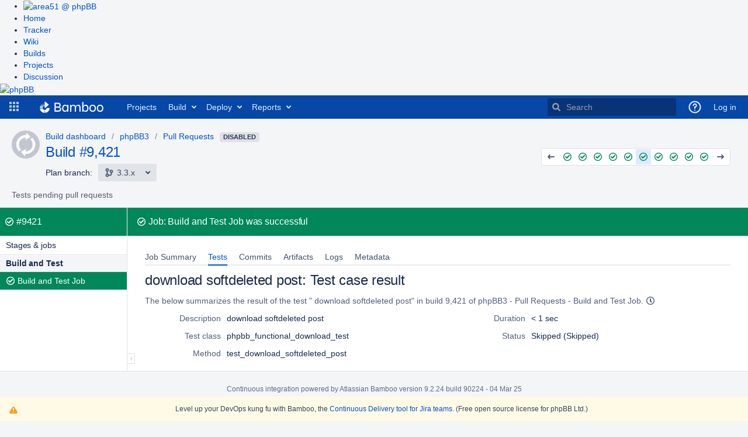

--- FILE ---
content_type: text/html;charset=UTF-8
request_url: https://bamboo.phpbb.com/browse/PHPBB3-PR-JOB1-9421/test/case/110462276
body_size: 10755
content:


<!DOCTYPE html>
<html lang="en">
<head>
    <meta charset="utf-8" />
    <title>PHPBB3-PR-JOB1-9421  download softdeleted post: Test case result - phpBB Continuous Integration</title>
    <meta http-equiv="X-UA-Compatible" content="IE=EDGE" />

    <meta http-equiv="Pragma" content="no-cache" />
    <meta http-equiv="Expires" content="-1" />
    <meta name="application-name" content="Bamboo" />

        <link rel="shortcut icon" href="/s/90224/1xwkylm/_/images/icons/favicon.ico" type="image/x-icon"/>

    <script type="text/javascript">
        (function (window) {
            window.BAMBOO = (window.BAMBOO || {});
            BAMBOO.contextPath = '';
            BAMBOO.staticResourcePrefix = '/s/90224/1xwkylm/_';
        })(window);
    </script>

    

        
        
        


    <script>
window.WRM=window.WRM||{};window.WRM._unparsedData=window.WRM._unparsedData||{};window.WRM._unparsedErrors=window.WRM._unparsedErrors||{};
WRM._unparsedData["com.atlassian.bamboo.plugins.branchinator:branchinator-resources.known-navigation-sources"]="[\u0022header\u0022,\u0022plan\u0022,\u0022email\u0022]";
WRM._unparsedData["com.atlassian.analytics.analytics-client:programmatic-analytics-init.programmatic-analytics-data-provider"]="false";
WRM._unparsedData["com.atlassian.plugins.atlassian-plugins-webresource-plugin:context-path.context-path"]="\u0022\u0022";
WRM._unparsedData["bamboo.web.resources.common:util-server-info.server-info"]="{\u0022timeZone\u0022:{\u0022id\u0022:\u0022UTC\u0022,\u0022name\u0022:\u0022Coordinated Universal Time\u0022}}";
WRM._unparsedData["bamboo.web.resources:variables.password-variable-keywords"]="[\u0022password\u0022,\u0022sshKey\u0022,\u0022secret\u0022,\u0022passphrase\u0022]";
WRM._unparsedData["com.atlassian.analytics.analytics-client:policy-update-init.policy-update-data-provider"]="false";
WRM._unparsedData["bamboo.web.resources.common:util-preferences.user-preferences"]="{}";
WRM._unparsedData["bamboo.web.resources.common:util-help-links.help-links"]="{\u0022expiry.global.logSettings.title\u0022:\u0022http://docs.atlassian.com/bamboo/docs-0902/Configure max log size\u0022,\u0022specs.config.export.view.help\u0022:\u0022http://docs.atlassian.com/bamboo/docs-0902/Exporting+existing+plans+to+Bamboo+Specs\u0022,\u0022elastic.intro.generic\u0022:\u0022http://docs.atlassian.com/bamboo/docs-0902/About+Elastic+Bamboo\u0022,\u0022deployments.versions.howtheywork.title\u0022:\u0022http://docs.atlassian.com/bamboo/docs-0902/How deployment releases work\u0022,\u0022plan.create.howtheywork\u0022:\u0022http://docs.atlassian.com/bamboo/docs-0902/Creating+a+plan#Creatingaplan-Creatinganewplan\u0022,\u0022branch.using.plan.branches\u0022:\u0022http://docs.atlassian.com/bamboo/docs-0902/Using+plan+branches\u0022,\u0022help.embedded.crowd.support.prefix\u0022:\u0022http://docs.atlassian.com/bamboo/docs-0902/https://confluence.atlassian.com/display/CROWD/\u0022,\u0022deployments.environment.permissions.howtheywork.title\u0022:\u0022http://docs.atlassian.com/bamboo/docs-0902/How environment permissions work\u0022,\u0022permissions.howtheywork.title\u0022:\u0022http://docs.atlassian.com/bamboo/docs-0902/How to configure permissions in Bamboo\u0022,\u0022help.s3.artifact.storage.configuration\u0022:\u0022http://docs.atlassian.com/bamboo/docs-0902/Amazon+S3+artifact+storage\u0022,\u0022webhooks.howto\u0022:\u0022http://docs.atlassian.com/bamboo/docs-0902/Using+webhooks\u0022,\u0022bamboo.marketplace.tasks.popular\u0022:\u0022http://docs.atlassian.com/bamboo/docs-0902/https://marketplace.atlassian.com/addons/app/bamboo/top-rated?category=Tasks\u0022,\u0022branch.automatic.cleanup\u0022:\u0022http://docs.atlassian.com/bamboo/docs-0902/Using+plan+branches#Usingplanbranches-Autobranching\u0022,\u0022ssh.task.help.title\u0022:\u0022http://docs.atlassian.com/bamboo/docs-0902/How to use the SSH task\u0022,\u0022plugin.blacklist\u0022:\u0022http://docs.atlassian.com/bamboo/docs-0902/Apps+blacklist\u0022,\u0022ant.task.help\u0022:\u0022http://docs.atlassian.com/bamboo/docs-0902/Ant\u0022,\u0022msbuild.exe.working.sub.directory\u0022:\u0022http://docs.atlassian.com/bamboo/docs-0902/MSBuild#workingsubdirectory\u0022,\u0022feature.discovery.6.9.project.permissions\u0022:\u0022http://docs.atlassian.com/bamboo/docs-0902/Configuring+project+permissions\u0022,\u0022bamboo.specs.help.title\u0022:\u0022http://docs.atlassian.com/bamboo/docs-0902/What are Bamboo Specs?\u0022,\u0022feature.discovery.6.7.ipv6.help\u0022:\u0022http://docs.atlassian.com/bamboo/docs-0902/IPv6+in+Bamboo\u0022,\u0022script.task.help.title\u0022:\u0022http://docs.atlassian.com/bamboo/docs-0902/How to use the Script task\u0022,\u0022cron.expression\u0022:\u0022http://docs.atlassian.com/bamboo/docs-0902/Constructing+a+cron+expression+in+Bamboo\u0022,\u0022deployments.assigned.agents.howtheywork\u0022:\u0022http://docs.atlassian.com/bamboo/docs-0902/Agents+for+deployment+environments\u0022,\u0022feature.discovery.8.0.cold.standby\u0022:\u0022http://docs.atlassian.com/bamboo/docs-0902/Set+up+a+Bamboo+Data+Center+cold+standby\u0022,\u0022mavendependency.task.help\u0022:\u0022http://docs.atlassian.com/bamboo/docs-0902/Setting+up+plan+build+dependencies#Settingupplanbuilddependencies-AutomaticdependencymanagementwithMaven3\u0022,\u0022feature.discovery.8.1.git.submodules.resources\u0022:\u0022http://docs.atlassian.com/bamboo/docs-0902/Git\u0022,\u0022bbserver.ssh.keys.regenerate.help.title\u0022:\u0022http://docs.atlassian.com/bamboo/docs-0902/Learn more about regenerating SSH keys for Bitbucket Data Center and Server\u0022,\u0022sourcecodecheckout.task.help.title\u0022:\u0022http://docs.atlassian.com/bamboo/docs-0902/How to use the Source Code Checkout task\u0022,\u0022phpunit.working.sub.directory\u0022:\u0022http://docs.atlassian.com/bamboo/docs-0902/PHPUnit#PHPUnit-workingsubdirectory\u0022,\u0022deployments.project.permissions.howtheywork.title\u0022:\u0022http://docs.atlassian.com/bamboo/docs-0902/How deployment project permissions work\u0022,\u0022cloud.reduce.artifacts.size\u0022:\u0022http://docs.atlassian.com/bamboo/docs-0902/Reducing+size+of+artifacts+in+Bamboo\u0022,\u0022tasks.configuring\u0022:\u0022http://docs.atlassian.com/bamboo/docs-0902/Configuring+a+builder+task\u0022,\u0022specs.troubleshooting\u0022:\u0022http://docs.atlassian.com/bamboo/docs-0902/Bamboo+Specs+troubleshooting\u0022,\u0022xcode.working.sub.directory\u0022:\u0022http://docs.atlassian.com/bamboo/docs-0902/Xcode\u0022,\u0022command.working.sub.directory.title\u0022:\u0022http://docs.atlassian.com/bamboo/docs-0902/Help on setting the working subdirectory\u0022,\u0022bbserver.ssh.keys.regenerate.help\u0022:\u0022http://docs.atlassian.com/bamboo/docs-0902/Regenerate+SSH+keys+for+Bitbucket+Data+Center+and+Server\u0022,\u0022branch.mergeStrategy\u0022:\u0022http://docs.atlassian.com/bamboo/docs-0902/Using+plan+branches#Usingplanbranches-Usingautomaticmerging\u0022,\u0022script.working.sub.directory\u0022:\u0022http://docs.atlassian.com/bamboo/docs-0902/Script#Script-workingsubdirectory\u0022,\u0022feature.discovery.6.8.final.stages.help\u0022:\u0022http://docs.atlassian.com/bamboo/docs-0902/Using+stages+in+a+plan\u0022,\u0022feature.discovery.7.1.conditional.tasks.help\u0022:\u0022http://docs.atlassian.com/bamboo/docs-0902/Configuring+tasks\u0022,\u0022rest.apis.title\u0022:\u0022http://docs.atlassian.com/bamboo/docs-0902/Help on Bamboo\u0027s REST APIs\u0022,\u0022feature.discovery.7.0.look.and.feel.help\u0022:\u0022http://docs.atlassian.com/bamboo/docs-0902/Custom+headers\u0022,\u0022deployments.tasks.howtheywork\u0022:\u0022http://docs.atlassian.com/bamboo/docs-0902/Tasks+for+deployment+environments\u0022,\u0022build.strategy.cron.title\u0022:\u0022http://docs.atlassian.com/bamboo/docs-0902/Help on Bamboo cron Trigger\u0022,\u0022bamboo.specs.webhook.setup\u0022:\u0022http://docs.atlassian.com/bamboo/docs-0902/Enabling+webhooks\u0022,\u0022build.strategy\u0022:\u0022http://docs.atlassian.com/bamboo/docs-0902/Triggering+builds\u0022,\u0022help.aws.s3.sync\u0022:\u0022http://docs.atlassian.com/bamboo/docs-0902/http://docs.aws.amazon.com/cli/latest/reference/s3/sync.html\u0022,\u0022scp.task.help.title\u0022:\u0022http://docs.atlassian.com/bamboo/docs-0902/How to use the SCP task\u0022,\u0022variables.howtheywork\u0022:\u0022http://docs.atlassian.com/bamboo/docs-0902/Bamboo+variables\u0022,\u0022scp.task.help\u0022:\u0022http://docs.atlassian.com/bamboo/docs-0902/Using+the+SCP+task+in+Bamboo\u0022,\u0022feature.discovery.8.2.rate.limiting.help\u0022:\u0022http://docs.atlassian.com/bamboo/docs-0902/Improving+instance+stability+with+rate+limiting\u0022,\u0022feature.discovery.7.2.tag.trigger.help\u0022:\u0022http://docs.atlassian.com/bamboo/docs-0902/Tag+triggering\u0022,\u0022projects.howtheywork.title\u0022:\u0022http://docs.atlassian.com/bamboo/docs-0902/How projects work\u0022,\u0022tomcat.task.help\u0022:\u0022http://docs.atlassian.com/bamboo/docs-0902/Using+Tomcat+with+Bamboo+for+continuous+deployment\u0022,\u0022plan.triggers.howtheywork\u0022:\u0022http://docs.atlassian.com/bamboo/docs-0902/Triggering+builds\u0022,\u0022deployments.variables.howtheywork.title\u0022:\u0022http://docs.atlassian.com/bamboo/docs-0902/How deployment variables work\u0022,\u0022cloud.remote.agent.troubleshooting\u0022:\u0022http://docs.atlassian.com/bamboo/docs-0902/Troubleshooting+remote+agents+in+Bamboo\u0022,\u0022elastic.instance.manage\u0022:\u0022http://docs.atlassian.com/bamboo/docs-0902/Working+with+Elastic+Bamboo\u0022,\u0022bbserver.ssh.keys.help\u0022:\u0022http://docs.atlassian.com/bamboo/docs-0902/Bitbucket+Server\u0022,\u0022quick.filters.help\u0022:\u0022http://docs.atlassian.com/bamboo/docs-0902/Quick+filters+for+Bamboo\u0022,\u0022help.aws.iam.roles\u0022:\u0022http://docs.atlassian.com/bamboo/docs-0902/https://docs.aws.amazon.com/AWSEC2/latest/UserGuide/iam-roles-for-amazon-ec2.html\u0022,\u0022feature.discovery.7.1.agent.capabilities.sync.help\u0022:\u0022http://docs.atlassian.com/bamboo/docs-0902/Synchronising+remote+agent+capabilities+with+Bamboo+Server\u0022,\u0022ssh.task.help\u0022:\u0022http://docs.atlassian.com/bamboo/docs-0902/Using+the+SSH+task+in+Bamboo\u0022,\u0022specs.encryption\u0022:\u0022http://docs.atlassian.com/bamboo/docs-0902/Bamboo+Specs+encryption\u0022,\u0022nant.working.sub.directory.title\u0022:\u0022http://docs.atlassian.com/bamboo/docs-0902/Help on setting the working subdirectory\u0022,\u0022devenv.com.working.sub.directory.title\u0022:\u0022http://docs.atlassian.com/bamboo/docs-0902/Help on setting the working subdirectory\u0022,\u0022help.kb.concurrent.plan.modification\u0022:\u0022http://docs.atlassian.com/bamboo/docs-0902/https://confluence.atlassian.com/x/7MHsPw\u0022,\u0022variables.howtheywork.title\u0022:\u0022http://docs.atlassian.com/bamboo/docs-0902/How to use variables\u0022,\u0022permissions.howtheywork\u0022:\u0022http://docs.atlassian.com/bamboo/docs-0902/Bamboo+permissions\u0022,\u0022cloud.remote.agent.supported.platforms\u0022:\u0022http://docs.atlassian.com/bamboo/docs-0902/Supported+platforms\u0022,\u0022embedded.crowd.directory.configure.delegating.ldap.title\u0022:\u0022http://docs.atlassian.com/bamboo/docs-0902/Help\u0022,\u0022security.system.encryption\u0022:\u0022http://docs.atlassian.com/bamboo/docs-0902/System-wide+encryption\u0022,\u0022deployments.notifications.howtheywork\u0022:\u0022http://docs.atlassian.com/bamboo/docs-0902/Notifications+for+deployment+environments\u0022,\u0022plan.clone.howtheywork\u0022:\u0022http://docs.atlassian.com/bamboo/docs-0902/Creating+a+plan#Creatingaplan-Cloninganexistingplan\u0022,\u0022junitparser.task.help.title\u0022:\u0022http://docs.atlassian.com/bamboo/docs-0902/How to use the JUnit Parser task\u0022,\u0022command.task.help.title\u0022:\u0022http://docs.atlassian.com/bamboo/docs-0902/How to use the Command task\u0022,\u0022embedded.crowd.directory.configure.ldap\u0022:\u0022http://docs.atlassian.com/bamboo/docs-0902/Integrating+Bamboo+with+LDAP\u0022,\u0022elastic.customise.image\u0022:\u0022http://docs.atlassian.com/bamboo/docs-0902/Creating+a+custom+elastic+image\u0022,\u0022embedded.crowd.directory.configure.jira\u0022:\u0022http://docs.atlassian.com/bamboo/docs-0902/Connecting+Bamboo+to+JIRA+for+user+management\u0022,\u0022bamboo.logs.help\u0022:\u0022http://docs.atlassian.com/bamboo/docs-0902/Logging+in+Bamboo\u0022,\u0022help.cloud.storage.policy\u0022:\u0022http://docs.atlassian.com/bamboo/docs-0902/https://confluence.atlassian.com/display/Cloud/Atlassian+Cloud+Storage+Policy\u0022,\u0022command.unit.working.sub.directory.title\u0022:\u0022http://docs.atlassian.com/bamboo/docs-0902/Help on setting the working subdirectory\u0022,\u0022security.serialization.protection.method\u0022:\u0022http://docs.atlassian.com/bamboo/docs-0902/Serialization+protection+methods\u0022,\u0022dependency.blocking\u0022:\u0022http://docs.atlassian.com/bamboo/docs-0902/Dependency+blocking+strategies\u0022,\u0022feature.discovery.6.7.vcs.tasks.help\u0022:\u0022http://docs.atlassian.com/bamboo/docs-0902/Configuring+a+Source+Control+task\u0022,\u0022jira.createissue.troubleshooting\u0022:\u0022http://docs.atlassian.com/bamboo/docs-0902/http://confluence.atlassian.com/display/BAMKB/Error+when+creating+an+issue+in+Jira+from+Bamboo\u0022,\u0022deployments.tasks.howtheywork.title\u0022:\u0022http://docs.atlassian.com/bamboo/docs-0902/How deployment tasks work\u0022,\u0022deployments.notifications.howtheywork.title\u0022:\u0022http://docs.atlassian.com/bamboo/docs-0902/How environment notifications work\u0022,\u0022help.community\u0022:\u0022http://docs.atlassian.com/bamboo/docs-0902/https://community.atlassian.com\u0022,\u0022security.rss\u0022:\u0022http://docs.atlassian.com/bamboo/docs-0902/Repository-stored+Bamboo+Specs+security\u0022,\u0022embedded.crowd.directory.configure.crowd\u0022:\u0022http://docs.atlassian.com/bamboo/docs-0902/Integrating+Bamboo+with+Crowd\u0022,\u0022deployments.environments.howtheywork.title\u0022:\u0022http://docs.atlassian.com/bamboo/docs-0902/How environments work\u0022,\u0022maven2.working.sub.directory\u0022:\u0022http://docs.atlassian.com/bamboo/docs-0902/Maven#Maven-workingsubdirectory\u0022,\u0022dashboard.projects.projects.welcomemat.faq\u0022:\u0022http://docs.atlassian.com/bamboo/docs-0902/Bamboo+FAQ\u0022,\u0022plan.create.howtheywork.title\u0022:\u0022http://docs.atlassian.com/bamboo/docs-0902/How to create a build plan\u0022,\u0022mavendependency.task.help.title\u0022:\u0022http://docs.atlassian.com/bamboo/docs-0902/How to use Maven automatic dependencies\u0022,\u0022deployments.versioning.howtheywork.title\u0022:\u0022http://docs.atlassian.com/bamboo/docs-0902/How release versioning works\u0022,\u0022expiry.global.logSettings\u0022:\u0022http://docs.atlassian.com/bamboo/docs-0902/https://confluence.atlassian.com/display/BAMKB/Build+expiry+removes+all+logs\u0022,\u0022shared.credentials.title\u0022:\u0022http://docs.atlassian.com/bamboo/docs-0902/Find out more about shared credentials\u0022,\u0022embedded.crowd.directory.configure.crowd.title\u0022:\u0022http://docs.atlassian.com/bamboo/docs-0902/Help\u0022,\u0022agent.remote.capabilities\u0022:\u0022http://docs.atlassian.com/bamboo/docs-0902/Agents+and+capabilities\u0022,\u0022access.token.help\u0022:\u0022http://docs.atlassian.com/bamboo/docs-0902/Personal+access+tokens\u0022,\u0022deployments.assigned.agents.howtheywork.link\u0022:\u0022http://docs.atlassian.com/bamboo/docs-0902/Agents for deployment environments.\u0022,\u0022grails.task.help.title\u0022:\u0022http://docs.atlassian.com/bamboo/docs-0902/How to use the Grails task\u0022,\u0022phpunit.working.sub.directory.title\u0022:\u0022http://docs.atlassian.com/bamboo/docs-0902/Help on setting the working subdirectory\u0022,\u0022testng.task.help\u0022:\u0022http://docs.atlassian.com/bamboo/docs-0902/TestNG\u0022,\u0022ant.working.sub.directory.title\u0022:\u0022http://docs.atlassian.com/bamboo/docs-0902/Help on setting the working subdirectory\u0022,\u0022dependency.general\u0022:\u0022http://docs.atlassian.com/bamboo/docs-0902/Setting+up+plan+build+dependencies\u0022,\u0022feature.discovery.6.9.agent.notifications\u0022:\u0022http://docs.atlassian.com/bamboo/docs-0902/System+level+notifications\u0022,\u0022agent.remote.supported.platforms.java\u0022:\u0022http://docs.atlassian.com/bamboo/docs-0902/Supported+platforms#Supportedplatforms-Java\u0022,\u0022expiry.global\u0022:\u0022http://docs.atlassian.com/bamboo/docs-0902/Configuring+global+expiry\u0022,\u0022agent.remote.installation.jaronly\u0022:\u0022http://docs.atlassian.com/bamboo/docs-0902/Additional+remote+agent+options#Additionalremoteagentoptions-nosupervisorRunningBamboowithouttheRemoteAgentSupervisor\u0022,\u0022yaml.validator.help\u0022:\u0022http://docs.atlassian.com/bamboo/docs-0902/Validating+YAML+Specs\u0022,\u0022build.strategy.cron\u0022:\u0022http://docs.atlassian.com/bamboo/docs-0902/Cron-based+scheduling\u0022,\u0022feature.discovery.7.1.yaml.exporter.help\u0022:\u0022http://docs.atlassian.com/bamboo/docs-0902/Exporting+existing+plan+configuration+to+Bamboo+YAML+Specs\u0022,\u0022access.token.help.title\u0022:\u0022http://docs.atlassian.com/bamboo/docs-0902/How personal access tokens work\u0022,\u0022help.aws.best.practices.keys\u0022:\u0022http://docs.atlassian.com/bamboo/docs-0902/http://docs.aws.amazon.com/general/latest/gr/aws-access-keys-best-practices.html\u0022,\u0022embedded.crowd.directory.configure.title\u0022:\u0022http://docs.atlassian.com/bamboo/docs-0902/Help\u0022,\u0022feature.discovery.8.0.project.level.build.resources\u0022:\u0022http://docs.atlassian.com/bamboo/docs-0902/Project-level+build+resources\u0022,\u0022ant.working.sub.directory\u0022:\u0022http://docs.atlassian.com/bamboo/docs-0902/Ant#Ant-workingsubdirectory\u0022,\u0022elastic.cost\u0022:\u0022http://docs.atlassian.com/bamboo/docs-0902/Elastic+Bamboo+Costs\u0022,\u0022plugin.clover.enabling\u0022:\u0022http://docs.atlassian.com/bamboo/docs-0902/Enabling+Clover+for+Bamboo\u0022,\u0022msbuild.exe.working.sub.directory.title\u0022:\u0022http://docs.atlassian.com/bamboo/docs-0902/Help on setting the working subdirectory\u0022,\u0022oauth2.help\u0022:\u0022http://docs.atlassian.com/bamboo/docs-0902/Linking+to+another+application\u0022,\u0022supported.platforms\u0022:\u0022http://docs.atlassian.com/bamboo/docs-0902/Supported+platforms\u0022,\u0022online.help\u0022:\u0022http://docs.atlassian.com/bamboo/docs-0902/Online\u0022,\u0022plan.create.howtheywork.title.new\u0022:\u0022http://docs.atlassian.com/bamboo/docs-0902/Learn more on creating a plan\u0022,\u0022maven2.working.sub.directory.title\u0022:\u0022http://docs.atlassian.com/bamboo/docs-0902/Help on setting the working subdirectory\u0022,\u0022plan.anatomy\u0022:\u0022http://docs.atlassian.com/bamboo/docs-0902/Configuring+plans\u0022,\u0022plugin.clover.report.file\u0022:\u0022http://docs.atlassian.com/bamboo/docs-0902/https://confluence.atlassian.com/display/CLOVER/clover-report\u0022,\u0022rest.apis\u0022:\u0022http://docs.atlassian.com/bamboo/docs-0902/Bamboo+REST+APIs\u0022,\u0022sourcecodecheckout.task.help\u0022:\u0022http://docs.atlassian.com/bamboo/docs-0902/Checking+out+code\u0022,\u0022help.support\u0022:\u0022http://docs.atlassian.com/bamboo/docs-0902/https://support.atlassian.com\u0022,\u0022maven.task.help.title\u0022:\u0022http://docs.atlassian.com/bamboo/docs-0902/How to use the Maven task\u0022,\u0022local.help\u0022:\u0022http://docs.atlassian.com/bamboo/docs-0902/Local\u0022,\u0022security.best.practices\u0022:\u0022http://docs.atlassian.com/bamboo/docs-0902/Best+practices+for+Bamboo+security\u0022,\u0022help.pricing\u0022:\u0022http://docs.atlassian.com/bamboo/docs-0902/https://www.atlassian.com/pt/software/bamboo/pricing\u0022,\u0022plugins.artifactHandlers\u0022:\u0022http://docs.atlassian.com/bamboo/docs-0902/Artifact+handlers\u0022,\u0022feature.discovery.7.1.webhooks.help\u0022:\u0022http://docs.atlassian.com/bamboo/docs-0902/Using+webhooks\u0022,\u0022deployments.howtheywork\u0022:\u0022http://docs.atlassian.com/bamboo/docs-0902/Deployment+projects\u0022,\u0022embedded.crowd.directory.configure\u0022:\u0022http://docs.atlassian.com/bamboo/docs-0902/Connecting+to+external+user+directories\u0022,\u0022quick.filters.help.title\u0022:\u0022http://docs.atlassian.com/bamboo/docs-0902/How quick filters work\u0022,\u0022maven.task.help\u0022:\u0022http://docs.atlassian.com/bamboo/docs-0902/Maven\u0022,\u0022embedded.crowd.directory.configure.jira.title\u0022:\u0022http://docs.atlassian.com/bamboo/docs-0902/Help\u0022,\u0022help.kb\u0022:\u0022http://docs.atlassian.com/bamboo/docs-0902/http://confluence.atlassian.com/display/BAMKB/\u0022,\u0022deployments.versioning.howtheywork\u0022:\u0022http://docs.atlassian.com/bamboo/docs-0902/Naming+versions+for+deployment+releases\u0022,\u0022command.working.sub.directory\u0022:\u0022http://docs.atlassian.com/bamboo/docs-0902/Custom+command+executable#Customcommandexecutable-workingsubdirectory\u0022,\u0022integration.atlassian\u0022:\u0022http://docs.atlassian.com/bamboo/docs-0902/Integrating+Bamboo+with+Atlassian+applications\u0022,\u0022feature.discovery.8.0.build.resiliency\u0022:\u0022http://docs.atlassian.com/bamboo/docs-0902/Build+resiliency+Bamboo+Data+Center\u0022,\u0022grails.task.help\u0022:\u0022http://docs.atlassian.com/bamboo/docs-0902/Grails\u0022,\u0022artifacts.shared.description.title\u0022:\u0022http://docs.atlassian.com/bamboo/docs-0902/Help on configuring Artifact Sharing between Jobs\u0022,\u0022nant.working.sub.directory\u0022:\u0022http://docs.atlassian.com/bamboo/docs-0902/NAnt#NAnt-workingsubdirectory\u0022,\u0022tasks.builder\u0022:\u0022http://docs.atlassian.com/bamboo/docs-0902/executable\u0022,\u0022testng.task.help.title\u0022:\u0022http://docs.atlassian.com/bamboo/docs-0902/How to use the TestNG Parser task\u0022,\u0022feature.discovery.7.0.divergent.branches.help\u0022:\u0022http://docs.atlassian.com/bamboo/docs-0902/Enhanced+plan+branch+configuration\u0022,\u0022elastic.configure\u0022:\u0022http://docs.atlassian.com/bamboo/docs-0902/Configuring+Elastic+Bamboo\u0022,\u0022help.dev\u0022:\u0022http://docs.atlassian.com/bamboo/docs-0902/https://developer.atlassian.com/display/BAMBOODEV/\u0022,\u0022artifacts.description.title\u0022:\u0022http://docs.atlassian.com/bamboo/docs-0902/Help on configuring a Job\u0027s Build Artifacts\u0022,\u0022artifacts.description\u0022:\u0022http://docs.atlassian.com/bamboo/docs-0902/Sharing+artifacts#Sharingartifacts-jobs\u0022,\u0022cloud.remote.agent.first.setup\u0022:\u0022http://docs.atlassian.com/bamboo/docs-0902/Setting+up+your+first+remote+agent\u0022,\u0022feature.discovery.6.7.build.warnings.help\u0022:\u0022http://docs.atlassian.com/bamboo/docs-0902/Configuring+Build+warnings+parser+task\u0022,\u0022branch.autointegration.branchUpdater\u0022:\u0022http://docs.atlassian.com/bamboo/docs-0902/Using+plan+branches#Usingplanbranches-Branchupdater\u0022,\u0022security.trusted.keys\u0022:\u0022http://docs.atlassian.com/bamboo/docs-0902/Managing+trusted+keys\u0022,\u0022agent.remote.installation\u0022:\u0022http://docs.atlassian.com/bamboo/docs-0902/Bamboo+remote+agent+installation+guide\u0022,\u0022deployments.triggers.howtheywork.title\u0022:\u0022http://docs.atlassian.com/bamboo/docs-0902/How deployment triggers work\u0022,\u0022dashboard.projects.projects.welcomemat.best.practice\u0022:\u0022http://docs.atlassian.com/bamboo/docs-0902/Bamboo+Best+Practice\u0022,\u0022deployments.project.permissions.howtheywork\u0022:\u0022http://docs.atlassian.com/bamboo/docs-0902/Creating+and+configuring+a+deployment+project#Creatingandconfiguringadeploymentproject-Configuringdeploymentprojectpermissions\u0022,\u0022devenv.com.working.sub.directory\u0022:\u0022http://docs.atlassian.com/bamboo/docs-0902/Visual+Studio#workingsubdirectory\u0022,\u0022help.home.title\u0022:\u0022http://docs.atlassian.com/bamboo/docs-0902/Bamboo Documentation\u0022,\u0022deployments.environments.howtheywork\u0022:\u0022http://docs.atlassian.com/bamboo/docs-0902/Creating+a+deployment+environment\u0022,\u0022embedded.crowd.directory.configure.ldap.title\u0022:\u0022http://docs.atlassian.com/bamboo/docs-0902/Help\u0022,\u0022plan.triggers.howtheywork.title\u0022:\u0022http://docs.atlassian.com/bamboo/docs-0902/How build triggers work\u0022,\u0022agent.remote.security\u0022:\u0022http://docs.atlassian.com/bamboo/docs-0902/Security\u0022,\u0022projects.howtheywork\u0022:\u0022http://docs.atlassian.com/bamboo/docs-0902/projects+in+Bamboo\u0022,\u0022feature.discovery.7.1.project.variables.help\u0022:\u0022http://docs.atlassian.com/bamboo/docs-0902/Defining+project+variables\u0022,\u0022sftp.help\u0022:\u0022http://docs.atlassian.com/bamboo/docs-0902/Configuring+SFTP+Artifact+handler\u0022,\u0022phpunit.task.help\u0022:\u0022http://docs.atlassian.com/bamboo/docs-0902/PHPUnit\u0022,\u0022command.unit.working.sub.directory\u0022:\u0022http://docs.atlassian.com/bamboo/docs-0902/Custom+command+executable#Customcommandexecutable-workingsubdirectory\u0022,\u0022cloud.getting.started\u0022:\u0022http://docs.atlassian.com/bamboo/docs-0902/Getting+started+with+Bamboo+Cloud\u0022,\u0022elastic.customise.ebs\u0022:\u0022http://docs.atlassian.com/bamboo/docs-0902/Configuring+elastic+instances+to+use+the+EBS\u0022,\u0022plan.run.parameterised\u0022:\u0022http://docs.atlassian.com/bamboo/docs-0902/Running+a+plan+build+manually\u0022,\u0022feature.discovery.6.8.deployments.performance.help\u0022:\u0022http://docs.atlassian.com/bamboo/docs-0902/Bamboo+6.8+Release+Notes#Bamboo6.8ReleaseNotes-Deploymentperformanceimprovement\u0022,\u0022elastic.intro.bamboo\u0022:\u0022http://docs.atlassian.com/bamboo/docs-0902/Working+with+Elastic+Bamboo\u0022,\u0022feature.discovery.8.0.plan.config.view.permissions\u0022:\u0022http://docs.atlassian.com/bamboo/docs-0902/Configuring+a+plan%27s+permissions\u0022,\u0022maven1.working.sub.directory\u0022:\u0022http://docs.atlassian.com/bamboo/docs-0902/Maven#Maven-workingsubdirectory\u0022,\u0022cron.expression.title\u0022:\u0022http://docs.atlassian.com/bamboo/docs-0902/Help on Bamboo cron expressions\u0022,\u0022command.task.help\u0022:\u0022http://docs.atlassian.com/bamboo/docs-0902/Custom+command+executable\u0022,\u0022xcode.working.sub.directory.title\u0022:\u0022http://docs.atlassian.com/bamboo/docs-0902/Help on setting the working subdirectory\u0022,\u0022branch.featureBranches\u0022:\u0022http://docs.atlassian.com/bamboo/docs-0902/Using+plan+branches#Usingplanbranches-jiraissues\u0022,\u0022deployments.environment.permissions.howtheywork\u0022:\u0022http://docs.atlassian.com/bamboo/docs-0902/Permissions+for+deployment+environments\u0022,\u0022branch.gitCapabilityHelp\u0022:\u0022http://docs.atlassian.com/bamboo/docs-0902/Defining+a+new+version+control+capability\u0022,\u0022capabilities.executables\u0022:\u0022http://docs.atlassian.com/bamboo/docs-0902/Defining+a+new+executable+capability\u0022,\u0022capabilities.and.requirements\u0022:\u0022http://docs.atlassian.com/bamboo/docs-0902/About+capabilities+and+requirements\u0022,\u0022artifacts.shared.description\u0022:\u0022http://docs.atlassian.com/bamboo/docs-0902/Sharing+artifacts#Sharingartifacts-plans\u0022,\u0022tasks.condition\u0022:\u0022http://docs.atlassian.com/bamboo/docs-0902/Configuring+tasks\u0022,\u0022deployments.variables.howtheywork\u0022:\u0022http://docs.atlassian.com/bamboo/docs-0902/Variables+for+deployment+environments\u0022,\u0022perforce.fields\u0022:\u0022http://docs.atlassian.com/bamboo/docs-0902/Perforce#Perforce-perforceconfiguration\u0022,\u0022bbcloud.help\u0022:\u0022http://docs.atlassian.com/bamboo/docs-0902/Bitbucket+Cloud\u0022,\u0022deployments.assigned.agents.howtheywork.text\u0022:\u0022http://docs.atlassian.com/bamboo/docs-0902/You can dedicate specific agents or images to execute all deployments for this environment. For more information, see\u0022,\u0022script.working.sub.directory.title\u0022:\u0022http://docs.atlassian.com/bamboo/docs-0902/Help on setting the working subdirectory\u0022,\u0022feature.discovery.7.1.live.logs.help\u0022:\u0022http://docs.atlassian.com/bamboo/docs-0902/Configuring+live+logs+transmission\u0022,\u0022github.help\u0022:\u0022http://docs.atlassian.com/bamboo/docs-0902/GitHub\u0022,\u0022branch.automatic.creation\u0022:\u0022http://docs.atlassian.com/bamboo/docs-0902/Using+plan+branches#Usingplanbranches-Autobranching\u0022,\u0022embedded.crowd.directory.configure.delegating.ldap\u0022:\u0022http://docs.atlassian.com/bamboo/docs-0902/Integrating+Bamboo+with+LDAP\u0022,\u0022shared.credentials\u0022:\u0022http://docs.atlassian.com/bamboo/docs-0902/Shared+credentials\u0022,\u0022deployments.howtheywork.title\u0022:\u0022http://docs.atlassian.com/bamboo/docs-0902/How deployments work\u0022,\u0022branch.buildStrategy.override\u0022:\u0022http://docs.atlassian.com/bamboo/docs-0902/Using+plan+branches#Usingplanbranches-Configuringbranchplans\u0022,\u0022tomcat.task.help.title\u0022:\u0022http://docs.atlassian.com/bamboo/docs-0902/How to use the Tomcat task\u0022,\u0022maven1.working.sub.directory.title\u0022:\u0022http://docs.atlassian.com/bamboo/docs-0902/Help on setting the working subdirectory\u0022,\u0022deployments.triggers.howtheywork\u0022:\u0022http://docs.atlassian.com/bamboo/docs-0902/Triggers+for+deployment+environments\u0022,\u0022elastic.configure.keys\u0022:\u0022http://docs.atlassian.com/bamboo/docs-0902/Generating+your+AWS+Private+Key+File+and+Certificate+File\u0022,\u0022bamboo.specs.help\u0022:\u0022http://docs.atlassian.com/bamboo/docs-0902/Bamboo+Specs\u0022,\u0022perforce.fields.title\u0022:\u0022http://docs.atlassian.com/bamboo/docs-0902/Help on Perforce configuration options\u0022,\u0022bamboo.upgrade\u0022:\u0022http://docs.atlassian.com/bamboo/docs-0902/Bamboo+upgrade+guide\u0022,\u0022ant.task.help.title\u0022:\u0022http://docs.atlassian.com/bamboo/docs-0902/How to use the Ant task\u0022,\u0022dashboard.projects.projects.welcomemat.using.bamboo\u0022:\u0022http://docs.atlassian.com/bamboo/docs-0902/Using+Bamboo\u0022,\u0022script.task.help\u0022:\u0022http://docs.atlassian.com/bamboo/docs-0902/Script\u0022,\u0022branch.autointegration.gateKeeper\u0022:\u0022http://docs.atlassian.com/bamboo/docs-0902/Using+plan+branches#Usingplanbranches-Gatekeeper\u0022,\u0022tasks.extending\u0022:\u0022http://docs.atlassian.com/bamboo/docs-0902/Task+Plugin+Module\u0022,\u0022build.strategy.title\u0022:\u0022http://docs.atlassian.com/bamboo/docs-0902/Help on choosing a trigger\u0022,\u0022bbserver.ssh.keys.help.title\u0022:\u0022http://docs.atlassian.com/bamboo/docs-0902/How to use Bitbucket Server repository\u0022,\u0022plan.clone.howtheywork.title\u0022:\u0022http://docs.atlassian.com/bamboo/docs-0902/How to clone an existing plan\u0022,\u0022embedded.crowd.support.troubleshoot\u0022:\u0022https://confluence.atlassian.com/display/CROWD/Troubleshooting+LDAP+Error+Codes\u0022,\u0022phpunit.task.help.title\u0022:\u0022http://docs.atlassian.com/bamboo/docs-0902/How to use the PHPUnit task\u0022,\u0022help.home\u0022:\u0022http://docs.atlassian.com/bamboo/docs-0902/Bamboo+Documentation+Home\u0022,\u0022agent.remote.authentication.docs\u0022:\u0022http://docs.atlassian.com/bamboo/docs-0902/Agent+authentication\u0022,\u0022plugin.clover.json.reference\u0022:\u0022http://docs.atlassian.com/bamboo/docs-0902/https://confluence.atlassian.com/display/CLOVER/JSON+reference\u0022,\u0022junitparser.task.help\u0022:\u0022http://docs.atlassian.com/bamboo/docs-0902/JUnit+Parser\u0022,\u0022deployments.versions.howtheywork\u0022:\u0022http://docs.atlassian.com/bamboo/docs-0902/Understanding+deployment+releases\u0022}";
WRM._unparsedData["bamboo.web.resources:bamboo-js.branch-workflow-integration-strategies"]="{\u0022pr\u0022:[\u0022BRANCH_UPDATER\u0022],\u0022manually\u0022:[\u0022GATE_KEEPER\u0022,\u0022BRANCH_UPDATER\u0022],\u0022matching_vcs_branch\u0022:[\u0022GATE_KEEPER\u0022,\u0022BRANCH_UPDATER\u0022],\u0022new_vcs_branch\u0022:[\u0022GATE_KEEPER\u0022,\u0022BRANCH_UPDATER\u0022]}";
WRM._unparsedData["com.atlassian.feature.discovery.feature-discovery-plugin-bamboo:feature.discovery.resources.feature-discovery-data"]="{}";
WRM._unparsedData["com.atlassian.bamboo.plugins.branchinator:branchinator-resources.builds-sort-orderings"]="[{\u0022column\u0022:\u0022buildStatus\u0022,\u0022label\u0022:\u0022Build status\u0022,\u0022selected\u0022:false},{\u0022column\u0022:\u0022planName\u0022,\u0022label\u0022:\u0022Plan name\u0022,\u0022selected\u0022:false},{\u0022column\u0022:\u0022completionDate\u0022,\u0022label\u0022:\u0022Completion date\u0022,\u0022selected\u0022:false}]";
WRM._unparsedData["bamboo.web.resources.common:util-dark-features.enabled-dark-features"]="[]";
if(window.WRM._dataArrived)window.WRM._dataArrived();</script>
<link rel="stylesheet" href="/s/76bf6d5c127469f862aace3e7ace5e22-CDN/90224/1xwkylm/43deaf78e4b3a8aebcfbbed9604da9ee/_/download/contextbatch/css/aui,atl.general,bamboo.result,bamboo.result.quarantine,-_super/batch.css?plugins.jquery.migrate.load.disabled=false" data-wrm-key="aui,atl.general,bamboo.result,bamboo.result.quarantine,-_super" data-wrm-batch-type="context" media="all">
<script src="/s/d41d8cd98f00b204e9800998ecf8427e-CDN/90224/1xwkylm/6185821ab171f9f3bb1010009c07159f/_/download/contextbatch/js/_super/batch.js?plugins.jquery.migrate.load.disabled=false" data-wrm-key="_super" data-wrm-batch-type="context" data-initially-rendered></script>
<script src="/s/83c248d6f76f99c88d31081a0ca14d72-CDN/90224/1xwkylm/43deaf78e4b3a8aebcfbbed9604da9ee/_/download/contextbatch/js/aui,atl.general,bamboo.result,bamboo.result.quarantine,-_super/batch.js?locale=en-US&amp;plugins.jquery.migrate.load.disabled=false" data-wrm-key="aui,atl.general,bamboo.result,bamboo.result.quarantine,-_super" data-wrm-batch-type="context" data-initially-rendered></script>
<script src="/s/22f124def5934acda1f0da6b415c8115-CDN/90224/1xwkylm/9.2.24/_/download/batch/bamboo.web.resources.common:feature-branch-create/bamboo.web.resources.common:feature-branch-create.js?locale=en-US" data-wrm-key="bamboo.web.resources.common:feature-branch-create" data-wrm-batch-type="resource" data-initially-rendered></script>


	<link type="text/css" rel="stylesheet" href="//area51.phpbb.com/header.css" media="all" />
	<script type="text/javascript" src="https://area51.phpbb.com/analytics.js"></script>

<meta name="tab" content="tests"/>
</head>
<body class="aui-layout aui-theme-default dec_result">
        <ul id="assistive-skip-links" class="assistive">
            <li><a href="#main-nav">Skip to navigation</a></li>
            <li><a href="#content">Skip to content</a></li>
        </ul>
        <div id="page">

<header id="header" role="banner">
<section class="notifications">
    
    <div id="system-state-banner" class="aui-message aui-message-warning" style="display: none;">
        
        <span id="system-state-banner-info"></span>
    </div>
    <script type="text/javascript">
        if (BAMBOO && BAMBOO.ADMIN && BAMBOO.ADMIN.SERVERSTATE) {
            BAMBOO.ADMIN.SERVERSTATE.serverStateUpdater.init();
            BAMBOO.ADMIN.SERVERSTATE.serverState.init({
                control: "#system-state-banner",
                statusInfo: "#system-state-banner-info",
                button: ".aui-button",
                serverRunningCallback: function() {
                    var $pause = AJS.$("#pause-server-button");

                    if ($pause && $pause.length) {
                        $pause.removeClass("disabled");
                    }
                }
            });
        }
    </script>

</section>
<div id="phpbb-header-bar">
	<ul class="phpbb-menu">
			<li class="phpbb-logo"><a href="//area51.phpbb.com/"><img src="//area51.phpbb.com/images/area51.png" alt="area51 @ phpBB" title="area51.phpbb.com" /></a></li>
			<li><a href="//area51.phpbb.com">Home</a></li>
			<li><a href="//tracker.phpbb.com/">Tracker</a></li>
			<li><a href="//wiki.phpbb.com/">Wiki</a></li>
			<li class="active"><a href="//bamboo.phpbb.com/">Builds</a></li>
			<li><a href="//area51.phpbb.com/projects/">Projects</a></li>
			<li><a href="//area51.phpbb.com/phpBB/">Discussion</a></li>
	</ul>
	<div id="exit-phpbb">
			<a href="//www.phpbb.com/"><img src="//area51.phpbb.com/images/back_phpbb.png" alt="phpBB" title="www.phpbb.com" /></a>
	</div>
</div>

    <nav class="aui-header aui-dropdown2-trigger-group" aria-label="Site"><div class="aui-header-inner"><div class="aui-header-before"><button class=" aui-dropdown2-trigger app-switcher-trigger aui-dropdown2-trigger-arrowless" aria-controls="app-switcher" aria-haspopup="true" role="button" data-aui-trigger href="#app-switcher"><span class="aui-icon aui-icon-small aui-iconfont-appswitcher">Linked Applications</span></button><div id="app-switcher" class="aui-dropdown2 aui-style-default" role="menu" hidden data-is-user-admin="false" data-is-switcher="true"><div class="app-switcher-loading">Loading&hellip;</div></div></div><div class="aui-header-primary"><span id="logo" class="aui-header-logo aui-header-logo-bamboo"><a href="/" aria-label="Go to home page"><span class="aui-header-logo-device">Atlassian Bamboo</span></a></span><ul class="aui-nav"><li id="system_allProjects" ><a href="/allProjects.action" id="allProjects" >Projects</a></li><li id="system_build_menu" >                    <a class=" aui-dropdown2-trigger" aria-controls="bamboo.global.header-build.menu" aria-haspopup="true" role="button" title="Build" tabindex="0" data-aui-trigger href="#">Build</a><div id="bamboo.global.header-build.menu" class="aui-dropdown2 aui-style-default" role="menu" hidden><div class="aui-dropdown2-section"><ul class="aui-list-truncate"><li><a href="/allPlans.action" id="allPlansTab" >All build plans</a></li><li><a href="/currentActivity.action" id="currentTab" >Build activity</a></li></ul></div></div></li><li id="system_deploy_menu" >                    <a class=" aui-dropdown2-trigger" aria-controls="bamboo.deployments-deploy.menu" aria-haspopup="true" role="button" title="Deploy" tabindex="0" data-aui-trigger href="#">Deploy</a><div id="bamboo.deployments-deploy.menu" class="aui-dropdown2 aui-style-default" role="menu" hidden><div class="aui-dropdown2-section"><ul class="aui-list-truncate"><li><a href="/deploy/viewAllDeploymentProjects.action" id="deployments" accesskey="D" >All deployment projects</a></li></ul></div></div></li><li id="system_reports_menu" >                    <a class=" aui-dropdown2-trigger" aria-controls="bamboo.global.header-reports.menu" aria-haspopup="true" role="button" title="Reports" tabindex="0" data-aui-trigger href="#">Reports</a><div id="bamboo.global.header-reports.menu" class="aui-dropdown2 aui-style-default" role="menu" hidden><div class="aui-dropdown2-section"><ul class="aui-list-truncate"><li><a href="/reports/viewReport.action" id="reports" accesskey="R" >Reports</a></li></ul></div></div></li></ul></div><div class="aui-header-secondary"><ul class="aui-nav">            <li>
                <div id="quicksearch" class="aui-quicksearch">
                    <input name="term" class="term text" type="text" autocomplete="off" accesskey="/" placeholder="Search" title="(Type '/')">
                    <ul class="results hidden"></ul>
                    <script type="text/javascript">
                        require(['jquery', 'widget/quicksearch'], function($, QuickSearch){
                            return new QuickSearch({
                                el: $('#quicksearch')
                            });
                        });
                    </script>
                </div>
            </li>
<li id="system_help_menu" >                    <a class=" aui-dropdown2-trigger aui-dropdown2-trigger-arrowless" aria-controls="bamboo.global.header-help.menu" aria-haspopup="true" role="button" title="Help" tabindex="0" data-aui-trigger href="#"><span class="aui-icon aui-icon-small aui-iconfont-question-circle">Help</span></a><div id="bamboo.global.header-help.menu" class="aui-dropdown2 aui-style-default" role="menu" hidden><div class="aui-dropdown2-section"><ul class="aui-list-truncate"><li><a href="https://confluence.atlassian.com/display/BAMBOO/Bamboo+Documentation+Home" id="bamboo-on-premises-help"  rel="help">Online help</a></li><li><a href="/about.action" id="about-link"  rel="about">About Bamboo</a></li></ul></div></div></li><li id="system_login" ><a href="/userlogin!doDefault.action?os_destination=%2Fbuild%2Fresult%2FviewTestCaseResult.action%3FbuildKey%3DPHPBB3-PR-JOB1%26buildNumber%3D9421%26testCaseId%3D110462276" id="login" >Log in</a></li></ul></div></div><!-- .aui-header-inner--><aui-header-end></aui-header-end></nav><!-- .aui-header -->


</header><!-- END #header -->


    <script type="text/javascript">
         AJS.$(function ($) {
            Piecon.setFavicon('/s/90224/1xwkylm/_' + '/images/iconsv4/icon-build-successful-64x64.png');
        });
    </script>









    <section id="content" role="main"><div class="aui-page-header" ><div class="aui-page-header-inner"><div class="aui-page-header-image" >    <div class="aui-avatar aui-avatar-large aui-avatar-project">
        <div class="aui-avatar-inner" data-key="PHPBB3" data-name="phpBB3" data-entity-type="bamboo.plan">
                    <img src="/images/plan-avatar.svg" alt=""/>
        </div>
    </div>
</div><div class="aui-page-header-main" >
<ol id="breadcrumb" class="aui-nav aui-nav-breadcrumbs"><li><a href="/start.action">Build dashboard</a></li>


<li><a href="/browse/PHPBB3" id="breadcrumb:PHPBB3">phpBB3</a></li>



<li><a href="/browse/PHPBB3-PR" id="breadcrumb:PHPBB3-PR">Pull Requests</a></li><span id="plan-disabled-lozenge"><span class="lozenge lozenge-default" title="Disabled">Disabled</span></span>


</ol>
    <div class="breadcrumbs-title-wrapper">
            <div class="breadcrumb-item-group">
<h1><a href="/browse/PHPBB3-PR-9421" id="breadcrumb:PHPBB3-PR-9421">Build #9,421</a></h1>


            </div>
            <div class="breadcrumb-item-group">
    <div class="plan-branch-navigator-wrapper">

<div class="field-group">
        <div class="description">
            Plan branch:
            
        </div>
</div>
        <input id="plan-branch-navigator" aria-owns="branch-selector-dropdown" aria-haspopup="true" value="PHPBB3-PR" data-plan-branch-name="3.3.x" data-plan-key="PHPBB3-PR"/>
        <script type="text/javascript">
            require(['jquery', 'feature/plan-branch-navigator'], function($, PlanBranchNavigator){
                return new PlanBranchNavigator({
                    el: $('#plan-branch-navigator'),
                    isConfigurationPage: false,
                    params: {
                        masterPlanKey: "PHPBB3-PR",
                        url: "\/browse/PHPBB3-PR-9421",
                        includeMasterBranch: true,
                    }
                });
            });
        </script>
        
        <script type="text/javascript">
            BAMBOO.redirectToBranchRepositoryConfig = function (data) {
                window.location = AJS.contextPath() + data.redirectUrl;
            }
        </script>


    <script type="text/javascript">
        if (typeof AJS !== 'undefined') {
                BAMBOO.simpleDialogForm({
                    trigger: '#createBranchSidebar',
                    dialogWidth: 680,
                    dialogHeight: 500,
                    success: BAMBOO.redirectToBranchRepositoryConfig,
                    cancel: null,
                    header: "Create plan branch"
                });
        }
    </script>

    </div>
            </div>
    </div>
</div><div class="aui-page-header-actions" ><div id="plan-status-history"></div><script type="text/javascript">require(['jquery', 'widget/plan-status-history'], function($, PlanStatusHistory){return new PlanStatusHistory({el: $('#plan-status-history'), planKey: 'PHPBB3-PR', buildNumber: 9421, bootstrap: [{"rebuild":false,"onceOff":false,"buildStatusDescription":"Successful","active":false,"customBuild":true,"specsSuccess":false,"trigger":"Manual run by <a href=\"https://bamboo.phpbb.com/browse/user/Build%20Robot\">Build Robot<\/a>","buildNumber":9416,"existingFailedTestCaseCount":0,"buildStatus":"Successful","specsFailure":false,"triggerReason":"Manual build","planKey":"PHPBB3-PR","newFailedTestCaseCount":0},{"rebuild":false,"onceOff":false,"buildStatusDescription":"Successful","active":false,"customBuild":true,"specsSuccess":false,"trigger":"Manual run by <a href=\"https://bamboo.phpbb.com/browse/user/Build%20Robot\">Build Robot<\/a>","buildNumber":9417,"existingFailedTestCaseCount":0,"buildStatus":"Successful","specsFailure":false,"triggerReason":"Manual build","planKey":"PHPBB3-PR","newFailedTestCaseCount":0},{"rebuild":false,"onceOff":false,"buildStatusDescription":"Successful","active":false,"customBuild":true,"specsSuccess":false,"trigger":"Manual run by <a href=\"https://bamboo.phpbb.com/browse/user/Build%20Robot\">Build Robot<\/a>","buildNumber":9418,"existingFailedTestCaseCount":0,"buildStatus":"Successful","specsFailure":false,"triggerReason":"Manual build","planKey":"PHPBB3-PR","newFailedTestCaseCount":0},{"rebuild":false,"onceOff":false,"buildStatusDescription":"Successful","active":false,"customBuild":true,"specsSuccess":false,"trigger":"Manual run by <a href=\"https://bamboo.phpbb.com/browse/user/Build%20Robot\">Build Robot<\/a>","buildNumber":9419,"existingFailedTestCaseCount":0,"buildStatus":"Successful","specsFailure":false,"triggerReason":"Manual build","planKey":"PHPBB3-PR","newFailedTestCaseCount":0},{"rebuild":false,"onceOff":false,"buildStatusDescription":"Successful","active":false,"customBuild":true,"specsSuccess":false,"trigger":"Manual run by <a href=\"https://bamboo.phpbb.com/browse/user/Build%20Robot\">Build Robot<\/a>","buildNumber":9420,"existingFailedTestCaseCount":0,"buildStatus":"Successful","specsFailure":false,"triggerReason":"Manual build","planKey":"PHPBB3-PR","newFailedTestCaseCount":0},{"rebuild":false,"onceOff":false,"buildStatusDescription":"Successful","active":false,"customBuild":true,"specsSuccess":false,"trigger":"Manual run by <a href=\"https://bamboo.phpbb.com/browse/user/Build%20Robot\">Build Robot<\/a>","buildNumber":9421,"existingFailedTestCaseCount":0,"buildStatus":"Successful","specsFailure":false,"triggerReason":"Manual build","planKey":"PHPBB3-PR","newFailedTestCaseCount":0},{"rebuild":false,"onceOff":false,"buildStatusDescription":"Successful","active":false,"customBuild":true,"specsSuccess":false,"trigger":"Manual run by <a href=\"https://bamboo.phpbb.com/browse/user/Build%20Robot\">Build Robot<\/a>","buildNumber":9422,"existingFailedTestCaseCount":0,"buildStatus":"Successful","specsFailure":false,"triggerReason":"Manual build","planKey":"PHPBB3-PR","newFailedTestCaseCount":0},{"rebuild":false,"onceOff":false,"buildStatusDescription":"Successful","active":false,"customBuild":true,"specsSuccess":false,"trigger":"Manual run by <a href=\"https://bamboo.phpbb.com/browse/user/Build%20Robot\">Build Robot<\/a>","buildNumber":9423,"existingFailedTestCaseCount":0,"buildStatus":"Successful","specsFailure":false,"triggerReason":"Manual build","planKey":"PHPBB3-PR","newFailedTestCaseCount":0},{"rebuild":false,"onceOff":false,"buildStatusDescription":"Successful","active":false,"customBuild":true,"specsSuccess":false,"trigger":"Manual run by <a href=\"https://bamboo.phpbb.com/browse/user/Build%20Robot\">Build Robot<\/a>","buildNumber":9424,"existingFailedTestCaseCount":0,"buildStatus":"Successful","specsFailure":false,"triggerReason":"Manual build","planKey":"PHPBB3-PR","newFailedTestCaseCount":0},{"rebuild":false,"onceOff":false,"buildStatusDescription":"Successful","active":false,"customBuild":true,"specsSuccess":false,"trigger":"Manual run by <a href=\"https://bamboo.phpbb.com/browse/user/Build%20Robot\">Build Robot<\/a>","buildNumber":9425,"existingFailedTestCaseCount":0,"buildStatus":"Successful","specsFailure":false,"triggerReason":"Manual build","planKey":"PHPBB3-PR","newFailedTestCaseCount":0}], returnUrl: '%2Fbrowse%2FPHPBB3-PR-JOB1-9421%2Ftest%2Fcase%2F110462276', keyToNavigate: 'PHPBB3-PR-JOB1', firstBuildNumber: 3561, lastBuildNumber: 10343});});</script>

            <div class="aui-buttons aui-dropdown2-trigger-group">
</div>

                

</div></div></div><div class="bamboo-page-header-extra">                    <div class="plan-description" title="Tests pending pull requests">Tests pending pull requests</div>

    <div id="status-ribbon" class="status-ribbon build-status-ribbon has-job" data-statuses="2"><div class="status-ribbon-inner"><div id="sr-build" class="status-ribbon-status Successful"><h2 class="status-ribbon-status-heading"><span class="aui-icon aui-icon-small aui-iconfont-successful-build"></span>         <span class="assistive">Build:</span>
        <a href="/browse/PHPBB3-PR-9421">#9421</a>
        <span class="assistive">was successful </span>
</h2></div><div id="sr-job" class="status-ribbon-status Successful"><h3 class="status-ribbon-status-heading"><span class="aui-icon aui-icon-small aui-iconfont-successful-build"></span>             <span>Job:</span> Build and Test Job
            <span>was successful </span>
</h3></div></div><div class="status-ribbon-progress-bar">        <script type="text/javascript">
            BAMBOO.BUILDRESULT.BuildResult.init({
                currentKey: "PHPBB3-PR-JOB1-9421",
                getStatusUrl: "/rest/api/latest/result/status/PHPBB3-PR-9421",
                jobStatus: "Pending",
                isActive: false
            });
        </script>
</div></div>
</div><div class="aui-page-panel" ><div class="aui-page-panel-inner"><section class="aui-page-panel-item plan-sidebar" >            <div id="plan-navigator">

            <h2>Stages &amp; jobs</h2>
            <ol data-plan-key="PHPBB3-PR-9421">
                    <li id="stage-109709996" data-stage-name="Build and Test" class="Successful ">
                        <h3 >Build and Test</h3>
                        <ul>
                                <li id="job-PHPBB3-PR-JOB1-9421"  class="active Successful" data-job-key="PHPBB3-PR-JOB1-9421">
                                        <span class="aui-icon aui-icon-small aui-iconfont-successful-build"></span>
                                    <a id="navJob_PHPBB3-PR-JOB1-9421" href="/browse/PHPBB3-PR-JOB1-9421">Build and Test Job</a>
                                </li>
                        </ul>
                    </li>
            </ol>
            </div>
</section><main role="main" id="main" class="aui-page-panel-content" >        <div class="aui-tabs horizontal-tabs aui-tabs-disabled">
    
    <ul class="tabs-menu">
    <li class="menu-item" data-section="results" data-params={}>
<a  id="resultSummary:PHPBB3-PR-JOB1-9421" href="/browse/PHPBB3-PR-JOB1-9421" class=""         ><strong>Job Summary</strong></a>
    </li>
    <li class="menu-item active-tab" data-section="results" data-params={}>
<a  id="tests:PHPBB3-PR-JOB1-9421" href="/browse/PHPBB3-PR-JOB1-9421/test" class=""         ><strong>Tests</strong></a>
    </li>
    <li class="menu-item" data-section="results" data-params={}>
<a  id="changes:PHPBB3-PR-JOB1-9421" href="/browse/PHPBB3-PR-JOB1-9421/commit" class=""         ><strong>Commits</strong></a>
    </li>
    <li class="menu-item" data-section="results" data-params={}>
<a  id="artifacts:PHPBB3-PR-JOB1-9421" href="/browse/PHPBB3-PR-JOB1-9421/artifact" class=""         ><strong>Artifacts</strong></a>
    </li>
    <li class="menu-item" data-section="results" data-params={}>
<a  id="logs:PHPBB3-PR-JOB1-9421" href="/browse/PHPBB3-PR-JOB1-9421/log" class=""         ><strong>Logs</strong></a>
    </li>
    <li class="menu-item" data-section="results" data-params={}>
<a  id="metadata:PHPBB3-PR-JOB1-9421" href="/browse/PHPBB3-PR-JOB1-9421/metadata" class=""         ><strong>Metadata</strong></a>
    </li>

    </ul>
    <div class="tabs-pane active-pane">
<h1>download softdeleted post: Test case result</h1><div class="description">    The below summarizes the result of the test " download softdeleted post" in build 9,421 of phpBB3 - Pull Requests - Build and Test Job.        <a href="/browse/PHPBB3-PR-JOB1/test/case/110462276" class="icon-link"><span class="aui-icon aui-icon-small aui-iconfont-recent" title="View test case history">View test case history</span></a>

</div>

    <div class="aui-group">

        <div class="aui-item">
            <dl class="testcase details-list">
                <dt class="description">Description</dt>
                <dd> download softdeleted post</dd>
                <dt class="class">Test class</dt>
                <dd>phpbb_functional_download_test</dd>
                <dt class="method">Method</dt>
                <dd>test_download_softdeleted_post</dd>
            </dl>
        </div>


        <div class="aui-item">
            <dl class="testcase details-list">
                <dt class="duration">Duration</dt>
                <dd>< 1 sec</dd>
                <dt class="status">Status</dt>
                <dd>                 Skipped (Skipped)
</dd>
            </dl>
        </div>
    </div>    </div>
</div>




    <script type="text/javascript">
        if (typeof AJS !== 'undefined') {
                BAMBOO.simpleDialogForm({
                    trigger: '.run-custom-stage',
                    dialogWidth: 800,
                    dialogHeight: 400,
                    success: redirectAfterReturningFromDialog,
                    cancel: null
                });
        }
    </script>


        <a id="editPlanLink" class="hidden" href="/build/admin/edit/editBuildConfiguration.action?buildKey=PHPBB3-PR-JOB1" accesskey="E">Edit Plan</a>
        <script type="text/javascript">
            AJS.whenIType("e").followLink("#editPlanLink");
        </script>
</main></div></div></section>
            <footer id="footer" role="contentinfo" class="has-notifications">
                <section class="notifications">
    <div id="license-message" class="aui-message aui-message-warning">
        Level up your DevOps kung fu with Bamboo, the <a href="http://www.atlassian.com/software/bamboo/overview?utm_source=opensource&sid=BJ0E-NV0I-O0N0-UN3A">Continuous Delivery tool for Jira teams.</a> (Free open source license for phpBB Ltd.)
    </div>
                </section>
            <div class="footer-body">
                <p><a href="http://www.atlassian.com/software/bamboo/">Continuous integration</a> powered by <a href="http://www.atlassian.com/software/bamboo/">Atlassian Bamboo</a> version 9.2.24 build 90224 - <time datetime="2025-03-04T18:17:43+0000" title="04 Mar 2025 06:17 PM">04 Mar 25</time>
                </p>
                <ul>
                    <li><a href="https://support.atlassian.com/contact/">Report a problem</a></li><li><a href="http://jira.atlassian.com/secure/CreateIssue.jspa?pid=11011&amp;issuetype=4">Request a feature</a></li><li><a href="https://www.atlassian.com/company/contact.jsp">Contact Atlassian</a></li>                </ul>
                <div id="footer-logo"><a href="http://www.atlassian.com/">Atlassian</a></div>
            </div> <!-- END .footer-body -->
        </footer> <!-- END #footer -->
    </div> <!-- END #page -->
    </body>
</html>

